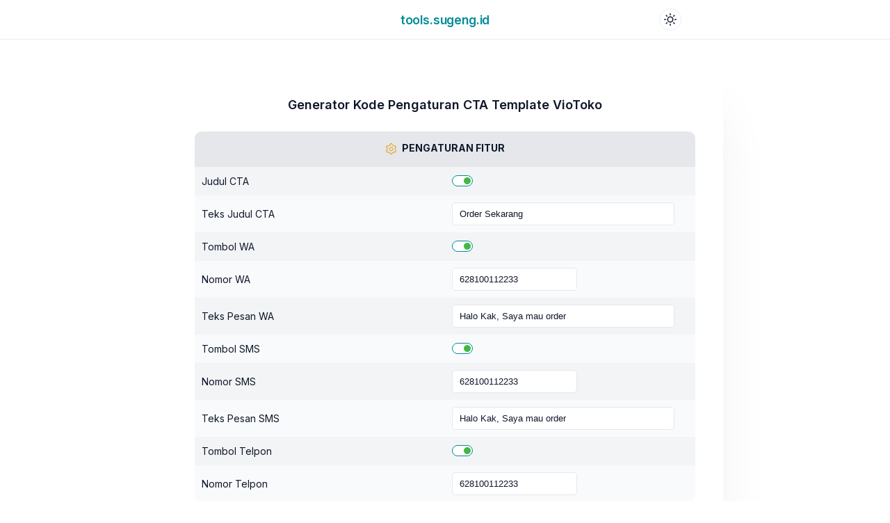

--- FILE ---
content_type: text/html
request_url: https://tools.sugeng.id/viotoko-setting-cta/
body_size: 1450
content:
<!DOCTYPE html><html lang="id"><head><meta charset="UTF-8"><meta http-equiv="X-UA-Compatible" content="IE=edge"><meta name="viewport" content="width=device-width,initial-scale=1"><link rel="icon" type="image/svg+xml" href="/images/icons/favicon_32x32.svg" sizes="32x32"><link rel="icon" type="image/svg+xml" href="/images/icons/favicon_16x16.svg" sizes="16x16"><link rel="apple-touch-icon" href="/images/icons/favicon_180x180.svg" sizes="180x180"><link rel="icon" type="image/svg+xml" href="/images/icons/favicon_192x192.svg" sizes="192x192"><link rel="icon" type="image/svg+xml" href="/images/icons/favicon_512x512.svg" sizes="512x512"><!-- Inter Font from Google Fonts --><link rel="preconnect" href="https://fonts.googleapis.com"><link rel="preconnect" href="https://fonts.gstatic.com" crossorigin><link href="https://fonts.googleapis.com/css2?family=Inter:wght@100..900&display=swap" rel="stylesheet"><!-- Main Stylesheet --><link rel="stylesheet" href="/css/style.css"><link rel="preload" href="/fonts/icons.css" as="style" onload="this.onload=null;this.rel='stylesheet'"><noscript><link rel="stylesheet" href="/fonts/icons.css"></noscript><title>Generator Kode Pengaturan CTA Template VioToko</title><meta name="description" content="Generator Kode Pengaturan CTA Template VioToko dari Sugeng.id"></head><body><header class="site-header"><div class="header-inner"><a href="/" class="brand"><span class="brand-title">tools.sugeng.id</span> </a><button class="theme-toggle" type="button" aria-label="Toggle tema" data-theme-toggle><svg class="theme-toggle__icon theme-toggle__icon--light" width="18" height="18" viewBox="0 0 24 24" fill="none" stroke="currentColor" stroke-width="2" stroke-linecap="round" stroke-linejoin="round"><circle cx="12" cy="12" r="5"/><line x1="12" y1="1" x2="12" y2="3"/><line x1="12" y1="21" x2="12" y2="23"/><line x1="4.22" y1="4.22" x2="5.64" y2="5.64"/><line x1="18.36" y1="18.36" x2="19.78" y2="19.78"/><line x1="1" y1="12" x2="3" y2="12"/><line x1="21" y1="12" x2="23" y2="12"/><line x1="4.22" y1="19.78" x2="5.64" y2="18.36"/><line x1="18.36" y1="5.64" x2="19.78" y2="4.22"/></svg> <svg class="theme-toggle__icon theme-toggle__icon--dark" width="18" height="18" viewBox="0 0 24 24" fill="none" stroke="currentColor" stroke-width="2" stroke-linecap="round" stroke-linejoin="round"><path d="M21 12.79A9 9 0 1 1 11.21 3 7 7 0 0 0 21 12.79z"/></svg></button></div></header><main id="wrapper" class="viotoko-setting"><h1 class="title">Generator Kode Pengaturan CTA Template VioToko</h1><!--  <div class="info-box">
  <div class="info-box-title">Pembaruan Template (28/11/2025)</div>
  <p>Template <strong>KuToko</strong>, <strong>VioMagz</strong>, dan <strong>EvoMagz</strong> telah diperbarui.<br/>Silakan download versi terbaru di <a href="https://member.sugeng.id/member-area/" target="_blank" rel="noopener">Member Area</a>.</p>
</div> --><div class="setting-group"><div class="setting-item setting-title"><div class="item-center">Pengaturan Fitur</div></div><div class="setting-item"><div class="setting-name"><span class="judulcta">Judul CTA</span></div><div class="setting-value"><input name="judulcta" id="judulcta" class="judulcta" type="checkbox" checked="checked"></div></div><div class="setting-item"><div class="setting-name"><span class="teksjudulcta">Teks Judul CTA</span></div><div class="setting-value"><input type="text" id="teksjudulcta" class="teksjudulcta" value="Order Sekarang"></div></div><div class="setting-item"><div class="setting-name"><span class="tombolwa">Tombol WA</span></div><div class="setting-value"><input name="tombolwa" id="tombolwa" class="tombolwa" type="checkbox" checked="checked"></div></div><div class="setting-item"><div class="setting-name"><span class="nomorwa">Nomor WA</span></div><div class="setting-value"><input type="number" id="nomorwa" class="nomorwa" value="628100112233"></div></div><div class="setting-item"><div class="setting-name"><span class="tekspesanwa">Teks Pesan WA</span></div><div class="setting-value"><input type="text" id="tekspesanwa" class="tekspesanwa" value="Halo Kak, Saya mau order"></div></div><div class="setting-item"><div class="setting-name"><span class="tombolsms">Tombol SMS</span></div><div class="setting-value"><input name="tombolsms" id="tombolsms" class="tombolsms" type="checkbox" checked="checked"></div></div><div class="setting-item"><div class="setting-name"><span class="nomorsms">Nomor SMS</span></div><div class="setting-value"><input type="number" id="nomorsms" class="nomorsms" value="628100112233"></div></div><div class="setting-item"><div class="setting-name"><span class="tekspesansms">Teks Pesan SMS</span></div><div class="setting-value"><input type="text" id="tekspesansms" class="tekspesansms" value="Halo Kak, Saya mau order"></div></div><div class="setting-item"><div class="setting-name"><span class="tomboltelpon">Tombol Telpon</span></div><div class="setting-value"><input name="tomboltelpon" id="tomboltelpon" class="tomboltelpon" type="checkbox" checked="checked"></div></div><div class="setting-item"><div class="setting-name"><span class="nomortelpon">Nomor Telpon</span></div><div class="setting-value"><input type="number" id="nomortelpon" class="nomortelpon" value="628100112233"></div></div></div><div class="section"><button type="button" id="submit" class="primary-button submit"><span>Buat Kode</span></button> <span class="error-box"></span></div><div class="section html-output"><label class="output-code-title" for="output-code">KODE PENGATURAN</label> <textarea id="output-code" onclick="this.select();"></textarea></div><span class="toggle-title">Cara Pemasangan Kode</span> <a class="toggle-btn-content" href="#"></a><div class="toggle-content hidden" style="margin-bottom:0"><div><ol><li>Salin kode pengaturan di atas</li><li>Masuk ke menu "Tata Letak" > edit widget "Kode Pengaturan Call-to-Action"</li><li>Letakkan kodenya di bagian "Konten" widget tersebut.</li></ol></div></div></main><footer id="footer"><div id="footer-info"><span><a href="https://sugeng.id" title="Template Blogger Premium" target="_blank">Sugeng.id</a></span><br><span class="version">v.5.0.0 - Copyright 2025</span></div></footer><script src="/js/common.js"></script><script src="/js/viotoko-setting-cta.js"></script></body></html>

--- FILE ---
content_type: text/css
request_url: https://tools.sugeng.id/fonts/icons.css
body_size: 97
content:
/* ICON FONT */
@font-face {
    font-family: 'iconku';
    src: url('ikon.eot?7y63gs');
    src: url('ikon.eot?7y63gs#iefix') format('embedded-opentype'),
        url('ikon.ttf?7y63gs') format('truetype'),
        url('ikon.woff?7y63gs') format('woff'),
        url('ikon.svg?7y63gs#ikon') format('svg');
    font-weight: normal;
    font-style: normal;
    font-display: swap;
}

[class^="icon-"],
[class*=" icon-"] {
    /* use !important to prevent issues with browser extensions that change fonts */
    font-family: 'iconku' !important;
    font-style: normal;
    font-weight: normal;
    font-variant: normal;
    text-transform: none;
    line-height: 1;

    /* Better Font Rendering =========== */
    -webkit-font-smoothing: antialiased;
    -moz-osx-font-smoothing: grayscale;
}

.icon-code:before {
    content: "\e900";
}

.icon-link:before {
    content: "\e901";
}

.icon-checkmark:before {
    content: "\e902";
}

.icon-cancel:before {
    content: "\e903";
}

.icon-plus:before {
    content: "\e904";
}

.icon-info:before {
    content: "\e905";
}

.icon-question:before {
    content: "\e906";
}

.icon-cog:before {
    content: "\e907";
}

.icon-copy:before {
    content: "\e908";
}

--- FILE ---
content_type: text/css
request_url: https://tools.sugeng.id/css/style.css
body_size: 6785
content:
@charset "UTF-8";:root{--color-primary:#008c99;--color-primary-soft:#d6f3f5;--color-primary-strong:#006d75;--bodybackground:#f9fafb;--wrappercolor:#fff;--textcolor:#0f172a;--color-muted:#64748b;--linkcolor:#008c99;--inputbackground:#fff;--inputborder:#e5e7eb;--inputfocusborder:#008c99;--placeholdercolor:#64748b;--sectiontitlebg:#e5e7eb;--sectiontitlecolor:#0f172a;--sectionbgodd:#f9fafb;--sectionbgeven:#f3f4f6;--inputmenubg:#f3f4f6;--iconcoloryellow:#e7a424;--errorcolor:#df5454;--validcolor:#18ab5a;--errorbackground:#ffefef;--notifbg:#ecfdf5;--notifcolor:#166534;--notifborder:#22c55e;--buttoncolor:#18ab5a;--buttonhover:#127840;--footercolor:#0f172a;--color-logo:var(--color-primary);--focus-outline-color:#43b746;--wrapper-padding:50px 40px}@media screen and (max-width:600px){:root{--wrapper-padding:40px 30px}}@media screen and (max-width:420px){:root{--wrapper-padding:40px 20px}}:root{--wrapper-box-shadow:1.3px 1.3px 19.6px -45px rgba(0,0,0,0.02),2.8px 2.8px 28.7px -45px rgba(0,0,0,0.028),4.8px 4.8px 34.8px -45px rgba(0,0,0,0.035),7.9px 7.9px 40.9px -45px rgba(0,0,0,0.042),13.8px 13.8px 50.4px -45px rgba(0,0,0,0.05),32px 32px 80px -45px rgba(0,0,0,0.07)}[data-theme=dark]{--bodybackground:#020617;--wrappercolor:#0f172a;--textcolor:#e5e7eb;--color-muted:#9ca3af;--linkcolor:#4fd2e6;--inputbackground:#0f172a;--inputborder:#1e293b;--inputfocusborder:#4fd2e6;--placeholdercolor:#9ca3af;--sectiontitlebg:#080b14;--sectiontitlecolor:#e5e7eb;--sectionbgodd:#0f172a;--sectionbgeven:#1e293b;--inputmenubg:#0a1120;--iconcoloryellow:#ffa95d;--errorcolor:#ff6464;--validcolor:#18ab5a;--errorbackground:#342b2b;--notifbg:#052e16;--notifcolor:#86efac;--notifborder:#22c55e;--buttoncolor:#18ab5a;--buttonhover:#15be61;--footercolor:#e5e7eb;--color-logo:#4fd2e6}*{box-sizing:border-box}*:focus-visible{outline:2px solid var(--focus-outline-color)}body{background:var(--bodybackground);background:radial-gradient(circle at top left,color-mix(in srgb,var(--color-primary) 12%,transparent),transparent 55%),radial-gradient(circle at bottom right,color-mix(in srgb,var(--color-primary) 8%,transparent),transparent 55%),var(--bodybackground);margin:0;padding:0;font-family:"Inter",-apple-system,BlinkMacSystemFont,"Segoe UI",Arial,sans-serif;font-size:14px;line-height:1.5;color:var(--textcolor)}.container{max-width:1200px;margin:0 auto;padding:0 20px}h1,h2,h3,h4,h5,h6{font-family:"Inter",-apple-system,BlinkMacSystemFont,"Segoe UI",Arial,sans-serif;font-weight:600;line-height:1.5;margin:0 0 25px}h1.title{text-align:center;font-size:18px}h2.subtitle{font-size:16px;margin:0 0 10px 0}:-ms-input-placeholder{color:var(--placeholdercolor)}::-moz-placeholder{color:var(--placeholdercolor)}::placeholder{color:var(--placeholdercolor)}input:focus::-moz-placeholder,textarea:focus::-moz-placeholder{color:transparent}input:focus:-ms-input-placeholder,textarea:focus:-ms-input-placeholder{color:transparent}input:focus::placeholder,textarea:focus::placeholder{color:transparent}a:link,a:visited{color:var(--linkcolor);-webkit-text-decoration-color:transparent;text-decoration-color:transparent;transition:all .2s}a:hover{text-decoration:underline}ul li,ol li{padding:3px 0}input::-webkit-outer-spin-button,input::-webkit-inner-spin-button{-webkit-appearance:none;margin:0}input[type=number]{-moz-appearance:textfield;-webkit-appearance:textfield;appearance:textfield}p{margin:0 0 25px}input,textarea,select{border:1px solid var(--inputborder);border-radius:5px;background-color:var(--inputbackground);max-width:100%;color:inherit}input:focus,textarea:focus,select:focus{border:1px solid var(--inputfocusborder);outline:0}img{max-width:100%;border-radius:4px}input[type=text],input[type=number],input[type=url],textarea{padding:8px 10px;vertical-align:middle}select{padding:6px 8px;vertical-align:middle}input[type=text]{width:320px}input[type=url]{width:320px}input[type=number]{width:180px}textarea{font-family:inherit;margin-bottom:3px}textarea.content-short{width:500px;height:60px}textarea.content-medium{width:500px;height:100px}textarea.content-long{width:500px;height:180px}input[type=text].text-shortest{width:60px}input[type=text].text-short{width:140px}input[type=text].text-medium{width:180px}label{font-weight:bold;display:inline-block;vertical-align:middle}label.checkmark{margin:0;vertical-align:middle}label[for=tagbr],label[for=tagbr2]{font-weight:normal;font-size:90%;margin-left:5px}button.addfield{color:var(--linkcolor);background:0;padding:0;border:0;box-shadow:none;margin-top:0;font-weight:bold;cursor:pointer}button.addfield::before{font-family:iconku;font-size:10px;content:"\e904";font-weight:normal;margin-right:5px;display:inline-block;vertical-align:middle}input[type=number].short-number{max-width:36px;text-align:center}input[type=checkbox],input[type=radio]{-webkit-appearance:none;-moz-appearance:none;-o-appearance:none;appearance:none;border:1px solid var(--inputborder);position:relative;outline:0;padding:0;margin:0;cursor:pointer;vertical-align:middle}input[type=checkbox]:focus-visible,input[type=radio]:focus-visible{outline:2px solid green}input[type=radio]{height:14px;width:14px;border-radius:50%;margin:0}input[type=radio]+label{margin:0 6px 0 3px;font-weight:normal}input[type=radio]:checked{border:1px solid var(--inputfocusborder)}input[type=radio]:checked::before{content:"";width:8px;height:8px;display:block;position:absolute;top:2px;left:2px;border-radius:50%;background:#43b746;transition:all .112s}input[type=checkbox]{height:16px;width:30px;border-radius:9px}input[type=checkbox]::before{content:"";width:10px;height:10px;display:block;position:absolute;top:2px;left:2px;border-radius:50%;background:#bec7cb;transition:all .112s}input[type=checkbox]:checked{border:1px solid var(--inputfocusborder)}input[type=checkbox]:checked::before{background:#43b746;transform:translateX(14px)}input[type=checkbox].small-checkbox{height:14px;width:14px;border-radius:50%}input[type=checkbox].small-checkbox::before{width:8px;height:8px;background:transparent}input[type=checkbox].small-checkbox:checked::before{content:"\e902";font-family:iconku;color:#43b746;transform:translateX(0);top:-2px;left:1px;font-size:14px}input[type=range]{display:block;padding:0;margin:0;margin-bottom:3px;-webkit-appearance:none;-moz-appearance:none;appearance:none;width:160px;height:12px;border-radius:5px;background:var(--inputbackground);outline:0;opacity:.7;transition:opacity .2s}input[type=range]:hover{opacity:1}input[type=range]::-webkit-slider-thumb{-webkit-appearance:none;appearance:none;width:20px;height:20px;border-radius:50%;background:#43b746;cursor:pointer}input[type=range]::-moz-range-thumb{width:20px;height:20px;border-radius:50%;background:#04aa6d;cursor:pointer}span.keterangan{font-size:11px;opacity:.8}span.keterangan::before{font-family:iconku;content:"\e905";color:var(--iconcoloryellow);margin-right:4px;vertical-align:middle;margin-left:2px}.notallowed{cursor:default !important;opacity:.6}.notallowed+label{opacity:.6}.site-header{position:sticky;top:0;z-index:50;-webkit-backdrop-filter:blur(18px);backdrop-filter:blur(18px);background:color-mix(in srgb,var(--bodybackground) 82%,transparent);border-bottom:1px solid rgba(148,163,184,0.2);margin-bottom:30px}[data-theme=dark] .site-header{background:color-mix(in srgb,var(--bodybackground) 82%,transparent);border-bottom:1px solid rgba(148,163,184,0.08)}.header-inner{max-width:720px;margin:0 auto;padding:0 20px;height:56px;display:flex;align-items:center;justify-content:center;position:relative}.brand,.brand:hover{display:inline-flex;align-items:center;text-decoration:none}.brand-title{font-size:1.1rem;font-weight:600;letter-spacing:-0.01em;color:var(--color-logo);line-height:1;transition:color .2s}.theme-toggle{position:absolute;right:20px;width:2rem;height:2rem;border-radius:999px;border:1px solid rgba(148,163,184,0.2);background:transparent;display:inline-flex;align-items:center;justify-content:center;cursor:pointer;padding:0;transition:background 200ms ease,border-color 200ms ease}.theme-toggle:hover{background:var(--sectionbgodd);border-color:rgba(148,163,184,0.35)}[data-theme=dark] .theme-toggle{border-color:rgba(148,163,184,0.1)}[data-theme=dark] .theme-toggle:hover{border-color:rgba(148,163,184,0.2)}.theme-toggle__icon{width:1.1rem;height:1.1rem;display:none;color:var(--textcolor)}html[data-theme=light] .theme-toggle__icon--light,:root:not([data-theme]) .theme-toggle__icon--light{display:block}html[data-theme=dark] .theme-toggle__icon--dark{display:block}#notification{background:var(--notifbg);color:var(--notifcolor);border:2px dashed var(--notifborder);font-weight:700;max-width:700px;margin:0 auto 30px;padding:15px 35px;word-wrap:break-word;border-radius:12px;box-shadow:var(--wrapper-box-shadow)}#wrapper{position:relative;background:var(--wrappercolor);max-width:800px;margin:0 auto;padding:var(--wrapper-padding);word-wrap:break-word;border-radius:12px;box-shadow:1.3px 1.3px 19.6px -45px rgba(0,0,0,0.02),2.8px 2.8px 28.7px -45px rgba(0,0,0,0.028),4.8px 4.8px 34.8px -45px rgba(0,0,0,0.035),7.9px 7.9px 40.9px -45px rgba(0,0,0,0.042),13.8px 13.8px 50.4px -45px rgba(0,0,0,0.05),32px 32px 80px -45px rgba(0,0,0,0.07)}.section{margin-bottom:25px}.section .input-section-lable{margin-bottom:5px}.section .output-code-title{margin-bottom:6px}.section.has-input-toggle input[type=checkbox]{margin-right:3px;margin-bottom:6px}.section.has-input-toggle .input,.section.has-input-toggle .input-collection{height:0;overflow:hidden;transition:all .3s}.section.has-input-toggle .input-collection input{margin-top:3px}.section.has-input-toggle .input-collection label.marketplace-name{margin-top:10px;margin-bottom:0;font-size:13px}.section #url-gambar-input{transition:all .3s;overflow:hidden}.section #url-gambar-input input[type=text]{width:300px}.section.submit-button{display:flex;flex-wrap:wrap;gap:10px}
.section.import-json input[type=file]{display:none}.section.import-json .error-message{margin-top:5px;color:var(--errorcolor)}.setting-group{margin-bottom:30px;border-radius:10px;overflow:hidden}.setting-group .setting-item{display:flex;align-items:center}.setting-group .setting-item .setting-name,.setting-group .setting-item .setting-value{padding:10px;min-width:0}.setting-group .setting-item .setting-name{flex:1 1 50%;max-width:50%}.setting-group .setting-item .setting-value{flex:1 1 5%;max-width:50%}.setting-group .setting-item .setting-value label{margin-right:5px;font-weight:normal}.setting-group .setting-item .setting-value .small-checkbox{margin-right:3px}.setting-group .setting-item:nth-child(even){background-color:var(--sectionbgeven)}.setting-group .setting-item:nth-child(odd){background-color:var(--sectionbgodd)}.setting-group .setting-item.setting-title{background:var(--sectiontitlebg);display:block;font-weight:bold;text-transform:uppercase}.setting-group .setting-item.setting-title .item-center{padding:12px 10px;text-align:center}.setting-group .setting-item.setting-title .item-center::before{content:"\e907";color:var(--iconcoloryellow);font-weight:normal;font-family:iconku;font-size:18px;display:inline-block;vertical-align:middle;margin-right:6px}.setting-group label{font-weight:bold;vertical-align:middle;display:inline-block}.setting-group label.checkmark{margin:0;margin-left:3px;vertical-align:middle}@media screen and (max-width:480px){.setting-group input{max-width:100%}}.setting-group input[type=checkbox]{margin:2px 0 0;vertical-align:top}.setting-group #metode-pembayaran{transition:all .3s;overflow:hidden}.setting-group #metode-pembayaran input[type=text]{width:260px}#footer{text-align:center;font-weight:bold;margin:30px 0;overflow:hidden;color:var(--footercolor)}#footer a{text-decoration:none}@media screen and (max-width:560px){#notification{padding:15px 20px;margin:0 0 30px}#wrapper{padding:25px 20px;margin:0}h1.title{font-size:18px}h2.subtitle{font-size:15px}}@keyframes append-animate{from{transform:scaleY(0);opacity:0}to{transform:scaleY(1);opacity:1}}.primary-button{font-size:14px;padding:12px 20px;border:0;cursor:pointer;background:var(--buttoncolor);font-weight:600;color:white;border-radius:6px;transition:background .115s}.primary-button:hover{background:var(--buttonhover)}.primary-button.submit::before{content:"\e900";font-weight:normal;font-family:iconku;font-size:18px;display:inline-block;vertical-align:middle;margin-right:4px}.primary-button.submit span{display:inline-block;vertical-align:middle}.secondary-button{background-color:transparent;font-size:14px;padding:12px 20px;border:2px solid var(--buttoncolor);cursor:pointer;color:var(--buttoncolor);font-weight:600;border-radius:6px;transition:border-color .115s,color .115s}.secondary-button:hover{border:2px solid var(--buttonhover);color:var(--buttonhover)}.secondary-button.add-new-btn::before{content:"\e904";font-weight:normal;font-family:iconku;font-size:18px;display:inline-block;vertical-align:middle;margin-right:4px}.secondary-button.add-new-btn span{display:inline-block;vertical-align:middle}.secondary-button.small{padding:6px 12px;border:1px solid var(--buttoncolor)}.secondary-button.small:hover{border:1px solid var(--buttonhover);color:var(--buttonhover)}.toggle-title{font-weight:bold}.toggle-title::before{font-family:iconku;content:"\e906";color:var(--iconcoloryellow);font-weight:normal;margin-right:5px;display:inline-block;vertical-align:middle;font-size:16px}.toggle-btn-content{text-decoration:none !important}.toggle-content{margin:5px 0 25px;height:auto;overflow:hidden;opacity:1;transition:height .3s,opacity .3s}.toggle-content.hidden{height:0}.toggle-content>div{background:rgba(77,217,204,0.121);padding:10px 15px;border-radius:5px;border:1px solid hsla(175,28%,53%,0.26)}.toggle-content ol,.toggle-content ul{padding:0 0 0 20px;margin:0}.hidden{visibility:hidden;opacity:0}.new-input{display:flex}.new-input:first-of-type input{animation:none;margin-top:0}.new-input input{min-width:0;margin-top:3px;animation:append-animate .2s linear}.new-input button.remove,.new-input button.hiddenremove{background-color:transparent;color:#eb0303;margin-left:4px;margin-top:3px;cursor:pointer;display:flex;flex-direction:column;justify-content:space-around;opacity:.6;padding:0;border:0}.new-input button.remove::after,.new-input button.hiddenremove::after{content:"\e903";font-family:iconku;font-weight:normal;display:inline-block;font-size:16px}.new-input button.remove:hover,.new-input button.hiddenremove:hover{opacity:1}.new-input button.hiddenremove{visibility:hidden}input.error,textarea.error{border-color:var(--errorcolor);background:var(--errorbackground)}.error-box{flex:0 0 100%;width:100%}.error-box p{margin:0;margin-top:5px;font-size:13px;color:var(--errorcolor)}.error-box p::before{font-family:iconku;content:"\e905";margin-right:4px;vertical-align:middle}.copy-btn{position:relative;opacity:.9;transition:opacity .2s ease-out;background:var(--buttoncolor);border:0;height:28px;padding:0 10px;line-height:28px;margin-top:10px;border-radius:4px;color:white;white-space:nowrap;text-align:center;cursor:pointer}.copy-btn::before{content:"Berhasil Disalin";visibility:hidden;opacity:0;transition:visibility .3s linear,opacity .3s linear;position:absolute;top:calc(50% - 11px);left:100%;margin-left:10px;font-size:12px;background:#da7a0d;color:#fff;line-height:22px;height:22px;padding:0 8px;border-radius:3px}.copy-btn::after{content:"";visibility:hidden;opacity:0;position:absolute;top:calc(50% - 5px);left:100%;border-top:5px solid transparent;border-right:5px solid #da7a0d;border-bottom:5px solid transparent;border-left:5px solid transparent;transition:visibility .3s linear,opacity .3s linear}.copy-btn.copied{opacity:1}.copy-btn.copied::before,.copy-btn.copied::after{visibility:visible;opacity:1}span.version{font-size:88%;opacity:.7}.tooltip-toggle{cursor:pointer;position:relative;font-weight:normal}.tooltip-toggle::before{position:absolute;bottom:100%;left:0;margin-bottom:10px;background-color:var(--wrappercolor);box-shadow:2px 2px 8px rgba(149,149,149,0.2);border-radius:4px;content:attr(aria-label);padding:6px 12px;text-transform:none;transition:all .2s ease;width:180px;z-index:2}.tooltip-toggle::after{position:absolute;bottom:100%;margin-bottom:5px;left:9px;border-left:5px solid transparent;border-right:5px solid transparent;border-top:5px solid var(--wrappercolor);content:" ";font-size:0;line-height:0;margin-left:-5px;width:0;z-index:3}.tooltip-toggle::before,.tooltip-toggle::after{font-size:13px;opacity:0;pointer-events:none}.tooltip-toggle:focus::before,.tooltip-toggle:focus::after,.tooltip-toggle:hover::before,.tooltip-toggle:hover::after{opacity:1;transition:all .2s ease}textarea#output-code{display:block;background:rgba(252,214,48,0.12);font-family:monospace;width:100%;height:180px;font-size:88%;padding:6px 10px;-moz-tab-size:1.5rem;-o-tab-size:1.5rem;tab-size:1.5rem}.charcount{font-size:12px}.charcount.charerror{color:var(--errorcolor)}.charcount.charvalid{color:var(--validcolor)}.info-box{background:var(--notifbg);border:1px solid var(--notifborder);border-radius:8px;padding:12px 16px;margin-bottom:24px}.info-box .info-box-title{font-weight:600;color:var(--notifcolor);margin-bottom:4px;font-size:.9rem}.info-box .info-box-title::before{font-family:iconku;content:"\e905";margin-right:6px}.info-box p{margin:0;color:var(--notifcolor);line-height:1.5;font-size:.875rem}.info-box p a{color:var(--notifcolor);font-weight:600;text-decoration:underline}.info-box p a:hover{text-decoration:none}#wrapper.index-page{max-width:720px;padding:30px}@media(max-width:600px){#wrapper.index-page{padding:24px 20px}}#wrapper.index-page .hero{text-align:center;padding-bottom:24px;margin-bottom:24px;border-bottom:1px solid var(--inputborder)}#wrapper.index-page .hero-title{font-size:1.75rem;font-weight:700;margin:0 0 8px;color:var(--textcolor)}@media(max-width:600px){#wrapper.index-page .hero-title{font-size:1.5rem}}#wrapper.index-page .hero-subtitle{font-size:.95rem;color:var(--color-muted);margin:0;line-height:1.4}#wrapper.index-page .tools-section{margin-bottom:32px}#wrapper.index-page .tools-section:last-child{margin-bottom:0}#wrapper.index-page .section-title{display:flex;align-items:center;gap:10px;font-size:1rem;font-weight:600;color:var(--textcolor);margin:0 0 16px;padding-bottom:10px;border-bottom:1px solid var(--inputborder)}#wrapper.index-page .section-icon{width:20px;height:20px;color:var(--color-primary);flex-shrink:0}[data-theme=dark] #wrapper.index-page .section-icon{color:var(--linkcolor)}#wrapper.index-page .tools-grid{display:grid;grid-template-columns:repeat(2,1fr);gap:10px}@media(max-width:560px){#wrapper.index-page .tools-grid{grid-template-columns:1fr}}#wrapper.index-page .tool-card{display:flex;align-items:flex-start;gap:12px;padding:14px;background:var(--sectionbgodd);border:1px solid var(--inputborder);border-radius:8px;text-decoration:none;transition:border-color .15s,box-shadow .15s}#wrapper.index-page .tool-card:hover{border-color:var(--color-primary);box-shadow:0 2px 8px rgba(0,140,153,0.08)}#wrapper.index-page .tool-card:focus{outline:2px solid var(--focus-outline-color);outline-offset:2px}[data-theme=dark] #wrapper.index-page .tool-card:hover{box-shadow:0 2px 8px rgba(79,210,230,0.08)}#wrapper.index-page .tool-icon{width:32px;height:32px;padding:6px;background:var(--color-primary-soft);color:var(--color-primary);border-radius:6px;flex-shrink:0}[data-theme=dark] #wrapper.index-page .tool-icon{background:rgba(79,210,230,0.1);color:var(--linkcolor)}#wrapper.index-page .tool-info{display:flex;flex-direction:column;gap:2px;min-width:0}#wrapper.index-page .tool-name{font-size:.9rem;font-weight:600;color:var(--textcolor);line-height:1.3}#wrapper.index-page .tool-desc{font-size:.8rem;color:var(--color-muted);line-height:1.3}
#wrapper.index-page .template-group{margin-bottom:20px}#wrapper.index-page .template-group:last-child{margin-bottom:0}#wrapper.index-page .template-name{font-size:.85rem;font-weight:600;color:var(--color-primary);margin:0 0 8px;padding-left:12px;position:relative}#wrapper.index-page .template-name::before{content:"";position:absolute;left:0;top:50%;transform:translateY(-50%);width:3px;height:14px;background:var(--color-primary);border-radius:2px}[data-theme=dark] #wrapper.index-page .template-name{color:var(--linkcolor)}[data-theme=dark] #wrapper.index-page .template-name::before{background:var(--linkcolor)}#wrapper.index-page .tools-list{display:flex;flex-wrap:wrap;gap:8px}#wrapper.index-page .tool-item{display:inline-flex;align-items:center;gap:6px;padding:8px 12px;background:var(--sectionbgodd);border:1px solid var(--inputborder);border-radius:6px;font-size:.85rem;font-weight:500;color:var(--textcolor);text-decoration:none;transition:border-color .15s,background-color .15s}#wrapper.index-page .tool-item:hover{border-color:var(--color-primary);background:var(--sectionbgeven)}#wrapper.index-page .tool-item:focus{outline:2px solid var(--focus-outline-color);outline-offset:2px}#wrapper.index-page .tool-icon-sm{width:16px;height:16px;color:var(--color-muted);flex-shrink:0}#wrapper.index-page .tool-links{display:none}#wrapper.htmlmenu .main-menu-outer{margin:0 0 15px}#wrapper.htmlmenu .main-menu-outer input[type=url],#wrapper.htmlmenu .main-menu-outer input[type=text]{animation:append-animate .115s linear}#wrapper.htmlmenu .main-menu-outer:first-of-type .main-menu-inner input{animation:none}#wrapper.htmlmenu .main-menu-outer .main-menu-inner{background:var(--inputmenubg);border-radius:5px;display:flex;flex-wrap:wrap;margin-bottom:5px;padding:8px}#wrapper.htmlmenu .main-menu-outer .main-menu-inner input.urlmenu{padding:8px 10px;flex:1 1 55%;max-width:55%;min-width:0}#wrapper.htmlmenu .main-menu-outer .main-menu-inner input.menuname{padding:8px 10px;flex:1 1 35%;max-width:35%;margin-left:3px;min-width:0}#wrapper.htmlmenu .main-menu-outer .submenu-level1-outer{margin:0 0 5px 2%}#wrapper.htmlmenu .main-menu-outer .submenu-level1-outer .submenu-level1-inner{display:flex;flex-wrap:wrap;background:var(--inputmenubg);border-radius:5px;margin-bottom:5px;padding:8px}#wrapper.htmlmenu .main-menu-outer .submenu-level1-outer .submenu-level1-inner+.link-attr{margin-left:20px}#wrapper.htmlmenu .main-menu-outer .submenu-level1-outer .submenu-level1-inner input.urlsubmenu{padding:5px 8px;flex:1 1 54%;max-width:54%;min-width:0}#wrapper.htmlmenu .main-menu-outer .submenu-level1-outer .submenu-level1-inner input.submenuname{padding:5px 8px;margin-left:3px;flex:1 1 36%;max-width:36%;min-width:0}#wrapper.htmlmenu .main-menu-outer .submenu-level1-outer .submenu-level2-outer{margin:0 0 5px 2%}#wrapper.htmlmenu .main-menu-outer .submenu-level1-outer .submenu-level2-outer .submenu-level2-inner{display:flex;flex-wrap:wrap;background:var(--inputmenubg);border-radius:5px;padding:8px}#wrapper.htmlmenu .main-menu-outer .submenu-level1-outer .submenu-level2-outer .submenu-level2-inner+.link-attr{margin-left:20px}#wrapper.htmlmenu .main-menu-outer .submenu-level1-outer .submenu-level2-outer .submenu-level2-inner input.urlsubsubmenu{padding:5px 8px;flex:1 1 53%;max-width:53%;min-width:0}#wrapper.htmlmenu .main-menu-outer .submenu-level1-outer .submenu-level2-outer .submenu-level2-inner input.subsubmenuname{padding:5px 8px;margin-left:3px;flex:1 1 37%;max-width:37%;min-width:0}#wrapper.htmlmenu .main-menu-outer button.removemenu,#wrapper.htmlmenu .main-menu-outer button.removesubmenu,#wrapper.htmlmenu .main-menu-outer button.removesubsubmenu{background-color:transparent;color:#f34a24;margin-left:3px;cursor:pointer;display:flex;flex-direction:column;justify-content:space-around;opacity:.6;padding:0;border:0}#wrapper.htmlmenu .main-menu-outer button.removemenu::after,#wrapper.htmlmenu .main-menu-outer button.removesubmenu::after,#wrapper.htmlmenu .main-menu-outer button.removesubsubmenu::after{content:"\e903";font-family:iconku;display:inline-block;font-size:20px}#wrapper.htmlmenu .main-menu-outer button.removemenu:hover,#wrapper.htmlmenu .main-menu-outer button.removesubmenu:hover,#wrapper.htmlmenu .main-menu-outer button.removesubsubmenu:hover{opacity:1}#wrapper.htmlmenu .main-menu-outer button.removemenu.hidden{cursor:not-allowed;visibility:hidden}#wrapper.htmlmenu .main-menu-outer .clearfix{flex-basis:100%;height:0}#wrapper.htmlmenu .main-menu-outer .link-attr{font-size:11px;border-radius:0 0 5px 5px;padding:6px 0 0;flex-basis:100%}#wrapper.htmlmenu .main-menu-outer .link-attr input{vertical-align:middle}#wrapper.htmlmenu .main-menu-outer .link-attr label{position:relative;vertical-align:middle;margin:0 5px 0 0;padding:0;line-height:1;font-weight:normal}#wrapper.htmlmenu .main-menu-outer .link-attr label span{display:inline-block;vertical-align:middle;margin:0 4px}#wrapper.htmlmenu button#add-main-menu,#wrapper.htmlmenu button.add-submenu-level1,#wrapper.htmlmenu button.add-submenu-level2{color:var(--linkcolor);background:0;padding:3px 0;border:0;font-weight:bold;cursor:pointer}#wrapper.htmlmenu button#add-main-menu::before,#wrapper.htmlmenu button.add-submenu-level1::before,#wrapper.htmlmenu button.add-submenu-level2::before{content:"\e904";font-family:iconku;display:inline-block;font-size:12px;vertical-align:middle;margin-right:5px;font-weight:normal}#wrapper.htmlmenu button.add-submenu-level1,#wrapper.htmlmenu button.add-submenu-level2{margin-left:15px}#wrapper.html-encode textarea{background:rgba(252,214,48,0.12);font-family:monospace;display:block;width:100%;height:200px}#wrapper.sosmed-v2-setting .sosmeds{margin-bottom:30px;border-radius:10px;overflow:hidden}#wrapper.sosmed-v2-setting .sosmeds .sosmed{padding:10px 15px;display:flex;flex-flow:row wrap;align-items:center;transition:all .3s}#wrapper.sosmed-v2-setting .sosmeds .sosmed.sosmeds2 .sosmed:first-child{background-color:var(--sectionbgodd)}#wrapper.sosmed-v2-setting .sosmeds .sosmed:nth-child(even){background:var(--sectionbgeven)}#wrapper.sosmed-v2-setting .sosmeds .sosmed:nth-child(odd){background:var(--sectionbgodd)}#wrapper.sosmed-v2-setting .sosmeds .sosmed>label{vertical-align:middle;display:inline-block;margin:3px 0;min-width:0;text-transform:capitalize}#wrapper.sosmed-v2-setting .sosmeds .sosmed>label>input[type=checkbox]{vertical-align:middle;margin-left:5px}#wrapper.sosmed-v2-setting .sosmeds .sosmed .input-wrap{height:0;overflow:hidden;flex-basis:100%;transition:all .3s}#wrapper.sosmed-v2-setting .sosmeds .sosmed .input-wrap>input{vertical-align:middle;display:inline-block;margin:3px 0;min-width:0}#wrapper.sosmed-v2-setting .sosmeds .sosmed .input-wrap>input[type=text]{max-width:400px;margin-right:5px;order:3}#wrapper.sosmed-v2-setting .sosmeds .sosmed .input-wrap .sosmed-link-attr{margin:3px 0 0 0;font-size:11px;order:4}#wrapper.sosmed-v2-setting .sosmeds .sosmed .input-wrap .sosmed-link-attr label{margin-right:5px;font-weight:normal}#wrapper.sosmed-v2-setting .sosmeds .sosmed .input-wrap .sosmed-link-attr label input{vertical-align:middle}#wrapper.sosmed-v2-setting .sosmeds .sosmed .input-wrap .sosmed-link-attr label span{vertical-align:middle;margin-left:3px}#wrapper.sosmed-v2-setting .sosmeds .sosmed .input-wrap .sosmed-link-attr.show{display:block}#wrapper.prompt-ai-generator .intro-message{background:linear-gradient(135deg,#e0f2fe 0,#dbeafe 100%);border-radius:12px;padding:24px 28px;margin-bottom:30px;box-shadow:0 2px 10px rgba(14,165,233,0.08);border-left:4px solid #0ea5e9;position:relative;overflow:hidden}#wrapper.prompt-ai-generator .intro-message::before{content:"";position:absolute;top:0;right:0;width:100px;height:100px;background:rgba(14,165,233,0.05);border-radius:50%;transform:translate(30%,-30%)}#wrapper.prompt-ai-generator .intro-message p{color:#1e293b;margin:0;line-height:1.6;position:relative;z-index:1}#wrapper.prompt-ai-generator .intro-message p:first-child{font-weight:600;font-size:1rem;margin-bottom:8px;color:#0f172a}#wrapper.prompt-ai-generator .intro-message p:last-child{font-weight:400;color:#334155}[data-theme=dark] #wrapper.prompt-ai-generator .intro-message{background:linear-gradient(135deg,#1e3a8a 0,#1e40af 100%);box-shadow:0 2px 10px rgba(59,130,246,0.15);border-left-color:#3b82f6}[data-theme=dark] #wrapper.prompt-ai-generator .intro-message::before{background:rgba(96,165,250,0.1)}[data-theme=dark] #wrapper.prompt-ai-generator .intro-message p{color:#e0e7ff}[data-theme=dark] #wrapper.prompt-ai-generator .intro-message p:first-child{color:#fff}[data-theme=dark] #wrapper.prompt-ai-generator .intro-message p:last-child{color:#ddd6fe}#wrapper.prompt-ai-generator .section{padding-bottom:20px;margin-bottom:20px;border-bottom:1px solid var(--inputborder)}#wrapper.prompt-ai-generator .section:last-of-type{border-bottom:0;padding-bottom:0}#wrapper.prompt-ai-generator .section.html-output{border-bottom:0;padding-bottom:0;margin-bottom:25px}#wrapper.prompt-ai-generator>.section>label:not(.checkbox-item){display:block;margin-bottom:8px;font-size:1.05rem;font-weight:600}#wrapper.prompt-ai-generator .input-section-label{margin-bottom:10px;font-size:1.1rem;font-weight:700}#wrapper.prompt-ai-generator .custom-label{margin-bottom:6px;font-weight:500;font-size:.9rem}#wrapper.prompt-ai-generator .options-container{background:var(--sectionbgodd);border:1px solid var(--inputborder);border-radius:6px;padding:15px}#wrapper.prompt-ai-generator .checkbox-container .checkbox-grid{display:grid;gap:4px}#wrapper.prompt-ai-generator .checkbox-container .checkbox-item{display:flex;align-items:center;cursor:pointer;padding:3px 0;margin-bottom:0;font-weight:normal;font-size:.9rem}#wrapper.prompt-ai-generator .checkbox-container .checkbox-item input[type=checkbox]{margin-right:8px;cursor:pointer}#wrapper.prompt-ai-generator .custom-wrapper{margin-top:12px;padding-top:12px;border-top:1px solid var(--inputborder)}
#wrapper.prompt-ai-generator .custom-wrapper textarea{resize:vertical;min-height:80px}#wrapper.prompt-ai-generator .panjang-wrapper input{width:180px}#wrapper.prompt-ai-generator .template-buttons{display:grid;grid-template-columns:repeat(auto-fit,minmax(120px,1fr));gap:8px;margin-bottom:8px}#wrapper.prompt-ai-generator .template-btn{background:var(--inputbackground);border:2px solid var(--inputborder);border-radius:5px;padding:8px 12px;cursor:pointer;transition:all .2s ease;font-weight:600;font-size:.85rem;color:var(--textcolor)}#wrapper.prompt-ai-generator .template-btn:hover{border-color:var(--buttoncolor);background:var(--sectionbgodd);transform:translateY(-1px);box-shadow:0 2px 6px rgba(0,0,0,0.1)}#wrapper.prompt-ai-generator .template-btn.active{border-color:var(--buttoncolor);background:var(--color-primary-soft);color:var(--color-primary-strong);box-shadow:0 0 0 3px rgba(0,140,153,0.1)}#wrapper.prompt-ai-generator .template-btn.active::before{content:"✓ "}#wrapper.prompt-ai-generator .template-btn span{display:block}#wrapper.prompt-ai-generator .template-hint{font-size:.85rem;color:var(--color-muted);margin:0;font-style:italic}@media screen and (max-width:560px){#wrapper.prompt-ai-generator .intro-message{padding:18px 20px;margin-bottom:24px;border-radius:10px}#wrapper.prompt-ai-generator .intro-message p{font-size:.95rem}#wrapper.prompt-ai-generator .intro-message p:first-child{font-size:1.05rem}#wrapper.prompt-ai-generator .template-buttons{grid-template-columns:repeat(2,1fr)}#wrapper.prompt-ai-generator .template-btn{padding:8px 10px;font-size:.8rem}#wrapper.prompt-ai-generator .options-container{padding:12px}#wrapper.prompt-ai-generator .checkbox-item{align-items:flex-start}#wrapper.prompt-ai-generator .checkbox-item input[type=checkbox]{margin-top:2px;flex-shrink:0}#wrapper.prompt-ai-generator .checkbox-item span{flex:1}#wrapper.prompt-ai-generator .custom-wrapper{padding-top:10px;margin-top:10px}#wrapper.prompt-ai-generator .custom-wrapper textarea{min-height:70px}}#wrapper.landing-page{background:transparent;padding:10px;box-shadow:none}#wrapper.landing-page .section{background-color:var(--wrappercolor);padding:var(--wrapper-padding);box-shadow:var(--wrapper-box-shadow);border-radius:6px}#wrapper.landing-page .section .section-title{font-weight:bold;font-size:18px;margin-right:5px}#wrapper.landing-page .section .section-toggle::after{content:"nonaktif";position:absolute;left:100%;margin-left:5px}#wrapper.landing-page .section .section-toggle:checked+.section-content{display:block}#wrapper.landing-page .section .section-toggle:checked::after{content:"aktif"}#wrapper.landing-page .section .section-content{display:none;margin-top:30px}#wrapper.landing-page .section .section-content.show{display:block}#wrapper.landing-page .section .section-content .hidden{display:none}#wrapper.landing-page .section .input-group{position:relative;margin-bottom:40px;padding:15px;background:var(--sectionbgeven);border-radius:5px}#wrapper.landing-page .section .input-group:last-child{margin-bottom:0}#wrapper.landing-page .section .input-group .remove-button{cursor:pointer;background-color:transparent;border:0;padding:3px 8px;border:1px solid #bd3636;color:#bd3636;border-radius:3px}#wrapper.landing-page .section .input-group .number-indicator{position:absolute;top:-15px;left:-15px;background:var(--wrappercolor);color:var(--iconcoloryellow);border:1px solid var(--iconcoloryellow);width:30px;height:30px;line-height:30px;text-align:center;border-radius:50%;font-weight:bold;font-size:18px}#wrapper.landing-page .section .input-group-top,#wrapper.landing-page .section .input-group-bottom{background:var(--sectionbgodd)}#wrapper.landing-page .section .input-row{margin-bottom:20px}#wrapper.landing-page .section .input-row label{margin-bottom:5px;font-weight:bold}#wrapper.landing-page .section .input-row label span.required,#wrapper.landing-page .section .input-row label span.optional{font-weight:normal}#wrapper.landing-page .section .input-row label span.required{color:var(--errorcolor)}#wrapper.landing-page .section .input-row input{padding:10px 15px;display:block}#wrapper.landing-page .section .input-row textarea{padding:10px 15px;display:block;width:500px;height:100px}#wrapper.landing-page .section .add-new-btn{cursor:pointer}#wrapper.landing-page .section .add-new-btn+.input-group-bottom{margin-top:40px}#wrapper.landing-page #reset-confirm-box{display:flex;transform:translateY(-100%);opacity:0;transition:opacity .2s ease-in-out;align-items:center;background:rgba(0,0,0,0.7);position:fixed;z-index:999;padding:15px;top:0;left:0;right:0;bottom:0;height:100%;height:100vh}#wrapper.landing-page #reset-confirm-box.show{opacity:1;transform:translateY(0)}#wrapper.landing-page #reset-confirm-box .container{border-radius:12px;max-width:400px;padding:30px;background:var(--wrappercolor);margin:0 auto;text-align:center}#wrapper.landing-page #reset-confirm-box #reset-confirm-buttons{display:flex;justify-content:center;gap:10px;flex-wrap:wrap}

--- FILE ---
content_type: text/javascript
request_url: https://tools.sugeng.id/js/common.js
body_size: 1899
content:
function darkModeButton(){let t=document.getElementById("darkmode-button");if(t){let e=t.querySelector(".darkmode");if(e){try{e.checked="darkmode"===localStorage.getItem("stylemode")}catch(e){console.error("Failed to read theme preference:",e)}e.addEventListener("change",function(){try{"darkmode"===localStorage.getItem("stylemode")?(localStorage.setItem("stylemode","lightmode"),document.documentElement.removeAttribute("data-theme")):(localStorage.setItem("stylemode","darkmode"),document.documentElement.setAttribute("data-theme","dark"))}catch(e){console.error("Failed to save theme preference:",e)}})}}}!function(){var e=window.matchMedia("(prefers-color-scheme: dark)").matches;let t=!1,r=!1;try{t="darkmode"===localStorage.getItem("stylemode"),r="lightmode"===localStorage.getItem("stylemode")}catch(e){console.error("Failed to access localStorage:",e)}if(!e&&!t||r){try{localStorage.setItem("stylemode","lightmode")}catch(e){console.error("Failed to save theme preference:",e)}document.documentElement.removeAttribute("data-theme")}else{try{localStorage.setItem("stylemode","darkmode")}catch(e){console.error("Failed to save theme preference:",e)}document.documentElement.setAttribute("data-theme","dark")}}(),document.addEventListener("DOMContentLoaded",darkModeButton),function(r){!function(){let e=null;try{e=localStorage.getItem("stylemode")}catch(e){console.error("Failed to access localStorage:",e)}if(e)"darkmode"===e?r.documentElement.setAttribute("data-theme","dark"):r.documentElement.removeAttribute("data-theme");else{var t=window.matchMedia("(prefers-color-scheme: dark)").matches;try{t?(localStorage.setItem("stylemode","darkmode"),r.documentElement.setAttribute("data-theme","dark")):(localStorage.setItem("stylemode","lightmode"),r.documentElement.removeAttribute("data-theme"))}catch(e){console.error("Failed to save theme preference:",e),t?r.documentElement.setAttribute("data-theme","dark"):r.documentElement.removeAttribute("data-theme")}}}();const t=r.querySelector("[data-mobile-toggle]"),n=r.querySelector("[data-mobile-nav]"),o=r.body;function a(){n.classList.remove("nav-mobile--open"),t.classList.remove("nav-toggle--open"),o.classList.remove("is-nav-open")}t&&n&&(t.addEventListener("click",function(){var e=n.classList.toggle("nav-mobile--open");t.classList.toggle("nav-toggle--open",e),o.classList.toggle("is-nav-open",e)}),n.addEventListener("click",function(e){e.target.matches('a[href^="#"]')&&a()}),window.addEventListener("resize",function(){768<=window.innerWidth&&a()}));const e=r.querySelector("[data-theme-toggle]");e&&e.addEventListener("click",function(){var t=r.documentElement.getAttribute("data-theme");try{"dark"===t?(localStorage.setItem("stylemode","lightmode"),r.documentElement.removeAttribute("data-theme")):(localStorage.setItem("stylemode","darkmode"),r.documentElement.setAttribute("data-theme","dark"))}catch(e){console.error("Failed to save theme preference:",e),"dark"===t?r.documentElement.removeAttribute("data-theme"):r.documentElement.setAttribute("data-theme","dark")}})}(document);const messages={invalidURL:"<p>URL tidak valid: harus pakai https://</p>",checkBoxSosmed:"<p>Silakan pilih Sosial Media</p>"},helperFn={checkURL(e){return/^(http(s)?:\/\/)/g.test(e)},getVal(e){return"checkbox"===(e=document.querySelector(e)).getAttribute("type")?e.checked:e.value},getValRadio(e){e=document.querySelectorAll(e);let t;return Array.from(e).forEach(function(e){e.checked&&(t=e.value)}),t},setKeyValArr(e,t){t=document.querySelectorAll(t);let r="\t"+e+": [\n";return Array.from(t).forEach(function(e){""!=e.value&&(r+='\t\t"'+e.value+'",\n')}),r+="\t],\n"},setKeyVal(e,t){let r="\t"+e+" : ";return"boolean"==typeof(t=this.getVal(t))?r+=t+",\n":"string"==typeof t&&(r+='"'+t.replace(/\"/g,"'")+'",\n'),r},lineToBr(e,t){return document.getElementById(t).checked?e.replace(/(?:\r\n|\r|\n)/g,"<br/>\n"):e},setAttributes(e,t){for(const r in t)t.hasOwnProperty(r)&&e.setAttribute(r,t[r])},inputToggle(e){if(e.target.classList.contains("input-toggle")){let t=e.target.parentElement.lastElementChild;if(!0===e.target.checked)t.style.height=t.scrollHeight+"px",t.classList.remove("hidden");else{let e=t.querySelector("input");e&&(e.value=""),t.style.height=null,t.classList.add("hidden")}}},addInput({parent:e,elm:t,placeholder:r,type:n,name:o,max:a}){a=a||6;let l=document.createElement("div");l.setAttribute("class","new-input");let c=document.createElement("input");c.setAttribute("type",n),c.setAttribute("placeholder",r),c.setAttribute("name",o);let i=document.createElement("button");i.setAttribute("class","remove"),i.setAttribute("type","button"),l.appendChild(c),l.appendChild(i),t.appendChild(l),t.childNodes.length>=a&&(t.nextElementSibling.disabled=!0,t.nextElementSibling.style.cssText="opacity:.3;cursor:not-allowed"),e.style.height=e.scrollHeight+"px"},removeInput({elm:e,target:t,max:r}){if(r=r||6,"remove"===t.className){--r;const o=t.parentElement.parentNode;var n=t.parentElement.getBoundingClientRect().height;t.parentElement.remove(),e.style.height=e.getBoundingClientRect().height-n+"px",o.childNodes.length<=r&&(o.nextElementSibling.disabled=!1,o.nextElementSibling.style.cssText="opacity:1;cursor:pointer;")}},setElementHeight(e){const t=document.querySelector(e);t&&(t.style.height=t.scrollHeight+"px")},formatPriceIDR(e){return Number(e).toLocaleString("id-ID",{style:"currency",currency:"IDR",maximumFractionDigits:0})},generateImageHTML(t,r){r=r||"Gambar Produk";let n="";for(let e=0;e<t.length;e++){var o=t[e].value;""!==o&&(n+='<img alt="'+r+" "+(e+1)+'" src="'+encodeURI(o)+'"/>')}return n},generateMarketplaceLink(e,t,r){return""===e?"":'<a rel="nofollow" target="_blank" class="'+t+'" href="'+encodeURI(e)+'">'+r+"</a>"},validateURLFields(e,t,r){r=r||messages.invalidURL;let n=!1;return Array.from(e).forEach(function(e){helperFn.checkURL(e.value)?e.classList.remove("error"):(n=!0,e.classList.add("error"))}),n?(t.innerHTML=r,!1):!(t.innerHTML="")},setupErrorFieldClearing(e){(e=e||document).addEventListener("focusin",function(e){e.target.classList.contains("error")&&e.target.classList.remove("error")})}};!function(){var e=document.querySelectorAll(".toggle-content");Array.from(e).forEach(function(e){let t=e.previousElementSibling;e.classList.contains("hidden")?(t.innerHTML="(lihat)",e.style.height="0px"):(t.innerHTML="(tutup)",e.style.height=e.scrollHeight+"px")})}(),document.addEventListener("click",function(e){let t=e.target,r;t.classList.contains("toggle-btn-content")&&(r=t.nextElementSibling,e.preventDefault(),r.classList.contains("hidden")?(t.innerHTML="(tutup)",r.classList.remove("hidden"),r.style.height=r.scrollHeight+"px"):(t.innerHTML="(lihat)",r.classList.add("hidden"),r.style.height="0px"))}),window.addEventListener("resize",function(){var e=document.querySelectorAll(".toggle-content");Array.from(e).forEach(function(e){e.classList.contains("hidden")||(e.previousElementSibling.innerHTML="(tutup)",e.style.height=e.scrollHeight+"px")})}),function(){let r=document.querySelector(".html-output");if(r&&navigator.clipboard){let e=document.createElement("button"),t=document.createElement("span");var n=document.createTextNode(" Salin");e.classList.add("copy-btn"),t.classList.add("icon-copy"),e.setAttribute("aria-label","copy-btn"),e.appendChild(t),e.appendChild(n),r.appendChild(e),e.addEventListener("click",function(){let e=r.querySelector("textarea");navigator.clipboard.writeText(e.value),this.classList.add("copied"),e.select(),setTimeout(()=>{this.classList.remove("copied")},1500)})}}();

--- FILE ---
content_type: text/javascript
request_url: https://tools.sugeng.id/js/viotoko-setting-cta.js
body_size: -83
content:
!function(o){let n=o.getElementById("output-code"),t=o.getElementById("submit");t.addEventListener("click",function(){var o,t={judulCTA:"#judulcta",teksJudulCTA:"#teksjudulcta",tombolWA:"#tombolwa",nomorWA:"#nomorwa",teksPesanWA:"#tekspesanwa",tombolSMS:"#tombolsms",nomorSMS:"#nomorsms",teksPesanSMS:"#tekspesansms",tombolTelpon:"#tomboltelpon",nomorTelpon:"#nomortelpon"};let e="<script>\nvioTokoCta = {\n";for(o in t)e+=helperFn.setKeyVal(o,t[o]);e+="};\n<\/script>",n.value=e})}(document);